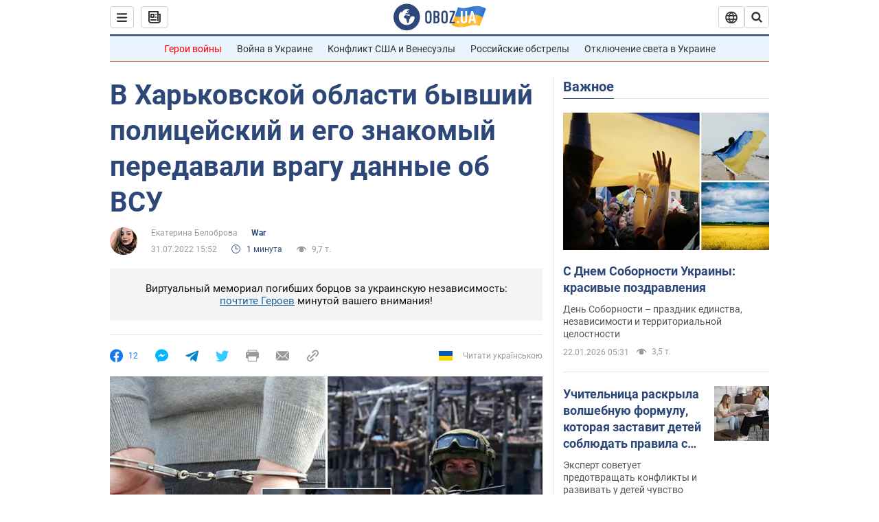

--- FILE ---
content_type: application/x-javascript; charset=utf-8
request_url: https://servicer.idealmedia.io/1418748/1?nocmp=1&sessionId=6971f5fa-12dc6&sessionPage=1&sessionNumberWeek=1&sessionNumber=1&scale_metric_1=64.00&scale_metric_2=256.00&scale_metric_3=100.00&cbuster=1769076218881832500783&pvid=417b4b74-ddb5-4dcf-a8f1-7f87df1eaba7&implVersion=11&lct=1763555100&mp4=1&ap=1&consentStrLen=0&wlid=624b381f-093a-47f3-90d6-58c144922a8b&uniqId=01d53&niet=4g&nisd=false&evt=%5B%7B%22event%22%3A1%2C%22methods%22%3A%5B1%2C2%5D%7D%2C%7B%22event%22%3A2%2C%22methods%22%3A%5B1%2C2%5D%7D%5D&pv=5&jsv=es6&dpr=1&hashCommit=cbd500eb&apt=2022-07-31T15%3A52%3A00&tfre=3843&w=0&h=1&tl=150&tlp=1&sz=0x1&szp=1&szl=1&cxurl=https%3A%2F%2Fwar.obozrevatel.com%2Fv-harkovskoj-oblasti-byivshij-politsejskij-i-ego-znakomyij-peredavali-vragu-dannyie-ob-vsu.htm&ref=&lu=https%3A%2F%2Fwar.obozrevatel.com%2Fv-harkovskoj-oblasti-byivshij-politsejskij-i-ego-znakomyij-peredavali-vragu-dannyie-ob-vsu.htm
body_size: 896
content:
var _mgq=_mgq||[];
_mgq.push(["IdealmediaLoadGoods1418748_01d53",[
["tsn.ua","11961761","1","Після окупації саме цього міста рф хоче закінчити війну","Переможниця «Битви екстрасенсів», тарологиня Яна Пасинкова передбачила, що Росія планувала вийти до Одеси і після окупації півдня України закінчити війну.","0","","","","SVkhSanurf3QKKv-3irHWpAKyO1-e7XgUHr36UW807IwTJzDlndJxZG2sYQLxm7SJP9NESf5a0MfIieRFDqB_Kldt0JdlZKDYLbkLtP-Q-Xb7anD8xBUitKilcwIKq6X",{"i":"https://s-img.idealmedia.io/n/11961761/45x45/96x0x386x386/aHR0cDovL2ltZ2hvc3RzLmNvbS90LzIwMjYtMDEvNTA5MTUzLzlhMjU5ODJiM2ExM2I0YjVhNjViYWFiOTg1ODY2NDBlLmpwZWc.webp?v=1769076218-dxYu_1dvN2ur6pSyHb1UdaS5accZC58QYT_Aa-Kk3k0","l":"https://clck.idealmedia.io/pnews/11961761/i/1298901/pp/1/1?h=SVkhSanurf3QKKv-3irHWpAKyO1-e7XgUHr36UW807IwTJzDlndJxZG2sYQLxm7SJP9NESf5a0MfIieRFDqB_Kldt0JdlZKDYLbkLtP-Q-Xb7anD8xBUitKilcwIKq6X&utm_campaign=obozrevatel.com&utm_source=obozrevatel.com&utm_medium=referral&rid=9f9ad038-f779-11f0-8f92-d404e6f97680&tt=Direct&att=3&afrd=296&iv=11&ct=1&gdprApplies=0&muid=q0mCzScwrM32&st=-300&mp4=1&h2=RGCnD2pppFaSHdacZpvmnoTb7XFiyzmF87A5iRFByjv3Uq9CZQIGhHBl6Galy7GAk9TSCRwSv8cyrs8w0o3L6w**","adc":[],"sdl":0,"dl":"","category":"Интересное","dbbr":0,"bbrt":0,"type":"e","media-type":"static","clicktrackers":[],"cta":"Читати далі","cdt":"","tri":"9f9ae54f-f779-11f0-8f92-d404e6f97680","crid":"11961761"}],],
{"awc":{},"dt":"desktop","ts":"","tt":"Direct","isBot":1,"h2":"RGCnD2pppFaSHdacZpvmnoTb7XFiyzmF87A5iRFByjv3Uq9CZQIGhHBl6Galy7GAk9TSCRwSv8cyrs8w0o3L6w**","ats":0,"rid":"9f9ad038-f779-11f0-8f92-d404e6f97680","pvid":"417b4b74-ddb5-4dcf-a8f1-7f87df1eaba7","iv":11,"brid":32,"muidn":"q0mCzScwrM32","dnt":2,"cv":2,"afrd":296,"consent":true,"adv_src_id":39175}]);
_mgqp();
